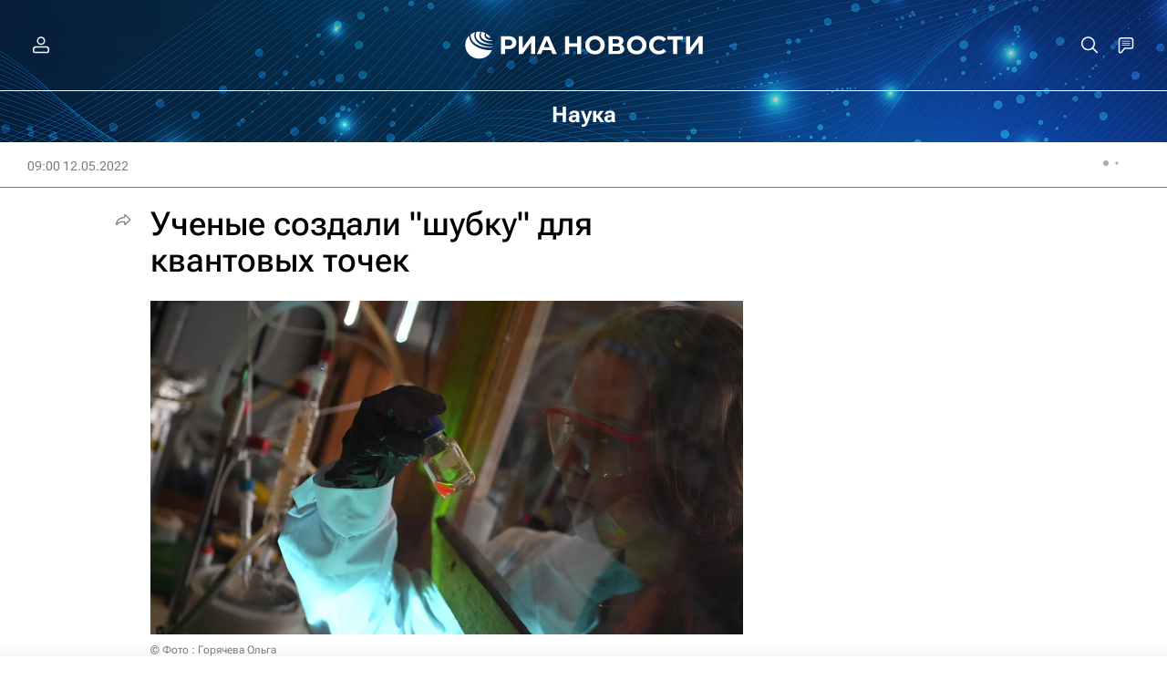

--- FILE ---
content_type: text/html
request_url: https://tns-counter.ru/nc01a**R%3Eundefined*rian_ru/ru/UTF-8/tmsec=rian_ru/542601576***
body_size: -71
content:
40E76D2C69718DF6X1769049590:40E76D2C69718DF6X1769049590